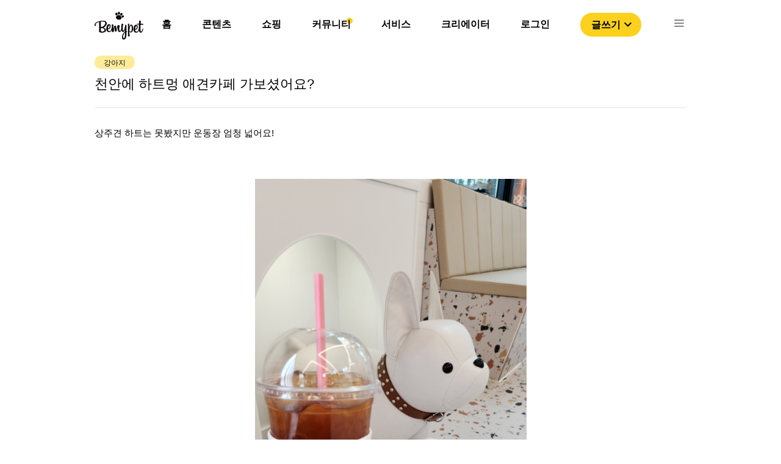

--- FILE ---
content_type: text/html; charset=utf-8
request_url: https://bemypet.kr/lounge/74695
body_size: 6227
content:
<!DOCTYPE html><html><head><link rel="icon" href="/favicon.ico"/><link rel="apple-touch-icon" href="/icons/ICON_SHORTCUT.png"/><link rel="shortcut icon" href="/icons/ICON_SHORTCUT.png"/><script async="" src="https://pagead2.googlesyndication.com/pagead/js/adsbygoogle.js?client=ca-pub-4786722989459138" crossorigin="anonymous"></script><script>(function(w,d,s,l,i){w[l]=w[l]||[];w[l].push({'gtm.start':
                new Date().getTime(),event:'gtm.js'});var f=d.getElementsByTagName(s)[0],
                j=d.createElement(s),dl=l!='dataLayer'?'&l='+l:'';j.async=true;j.src=
                'https://www.googletagmanager.com/gtm.js?id='+i+dl;f.parentNode.insertBefore(j,f);
                })(window,document,'script','dataLayer','GTM-PNS8SVZ');</script><script type="text/javascript" src="https://static.nid.naver.com/js/naveridlogin_js_sdk_2.0.0.js" charSet="utf-8"></script><meta name="viewport" content="width=device-width"/><meta charSet="utf-8"/><title>천안에 하트멍 애견카페 가보셨어요?</title><meta property="og:locale" content="ko_KR"/><meta property="og:site_name" content="비마이펫"/><meta property="og:type" content="article"/><meta property="og:url" content=""/><meta property="og:title" content="천안에 하트멍 애견카페 가보셨어요?"/><meta property="og:image" content="https://bff-images.bemypet.kr/media/cache/d9/a3/d9a3db49633d9ae8cf91be6f70e341b6.jpg"/><meta property="og:description" content="상주견 하트는 못봤지만 운동장 엄청 넓어요!"/><meta property="og:image:width" content="1200"/><meta property="og:image:height" content="630"/><script type="application/ld+json">{
          "@context": "https://schema.org",
          "@type": "QAPage",
          "mainEntity": {
            "@type": "Question",
            "name": "천안에 하트멍 애견카페 가보셨어요?",
            "text": "상주견 하트는 못봤지만 운동장 엄청 넓어요!",
            "answerCount": "0",
            "acceptedAnswer": {
              "@type": "Answer",
              "text": "undefined",
              "upvoteCount": "undefined",
              "url": "https://bemypet.kr/qapage/detail/74695/#answers-undefined"
          },
          "suggestedAnswer": []
        }
      }</script><meta name="next-head-count" content="13"/><link rel="preload" href="/_next/static/css/c552b37c371c331c.css" as="style"/><link rel="stylesheet" href="/_next/static/css/c552b37c371c331c.css" data-n-g=""/><link rel="preload" href="/_next/static/css/bd8cccd06ec9dcca.css" as="style"/><link rel="stylesheet" href="/_next/static/css/bd8cccd06ec9dcca.css" data-n-p=""/><noscript data-n-css=""></noscript><script defer="" nomodule="" src="/_next/static/chunks/polyfills-5cd94c89d3acac5f.js"></script><script src="/_next/static/chunks/webpack-c19d07bd74f24b26.js" defer=""></script><script src="/_next/static/chunks/framework-47503b8bb4de6bb8.js" defer=""></script><script src="/_next/static/chunks/main-bdb52ca78900422f.js" defer=""></script><script src="/_next/static/chunks/pages/_app-3033711630aecef5.js" defer=""></script><script src="/_next/static/chunks/6455-b46a1dd975a248ae.js" defer=""></script><script src="/_next/static/chunks/7739-53d0649d14136c01.js" defer=""></script><script src="/_next/static/chunks/6260-1e9a69d38f60b80d.js" defer=""></script><script src="/_next/static/chunks/5675-aaa3f09955bb40bc.js" defer=""></script><script src="/_next/static/chunks/3196-8c6f14902403c9a4.js" defer=""></script><script src="/_next/static/chunks/7856-6c3ec050366e0337.js" defer=""></script><script src="/_next/static/chunks/7817-f5529c7cf7e212bb.js" defer=""></script><script src="/_next/static/chunks/1301-8e90b687b27cb5b2.js" defer=""></script><script src="/_next/static/chunks/8655-cc48712886269288.js" defer=""></script><script src="/_next/static/chunks/pages/lounge/%5Bid%5D-7e77a1755fbd09aa.js" defer=""></script><script src="/_next/static/x9oOcPlBmWnHrin3h-u1J/_buildManifest.js" defer=""></script><script src="/_next/static/x9oOcPlBmWnHrin3h-u1J/_ssgManifest.js" defer=""></script><script src="/_next/static/x9oOcPlBmWnHrin3h-u1J/_middlewareManifest.js" defer=""></script></head><body><noscript><iframe src="https://www.googletagmanager.com/ns.html?id=GTM-PNS8SVZ" height="0" width="0" style="display:none;visibility:hidden"></iframe></noscript><div id="__next"><div class="Header_headerArea__tufnp" id="headerSection_1"><header class="Header_headerContainer__m5wGA"><div class="Header_contents__f5njA"><img src="/image/bemypet-logo.svg" class="Header_headerLogo__yE0Pv"/><nav class="Header_headerList__D3V50"><ul><li class="Header_headerLi__6LLa5"><a class="Header_defaultMenu__SriQk" href="/">홈</a><div></div><div class="Header_default__IWNR1"><div class="popper_popperContainer__OLokH"><div class="popper_popperMenuList__Hk3b2"><a class="popper_popperTab__LvzGS"><style data-emotion="css 9rt8oq">.css-9rt8oq{-webkit-user-select:none;-moz-user-select:none;-ms-user-select:none;user-select:none;width:1em;height:1em;display:inline-block;fill:currentColor;-webkit-flex-shrink:0;-ms-flex-negative:0;flex-shrink:0;-webkit-transition:fill 200ms cubic-bezier(0.4, 0, 0.2, 1) 0ms;transition:fill 200ms cubic-bezier(0.4, 0, 0.2, 1) 0ms;font-size:1.5rem;color:#FCD11E;}</style><svg class="MuiSvgIcon-root MuiSvgIcon-fontSizeMedium css-9rt8oq" focusable="false" aria-hidden="true" viewBox="0 0 24 24" data-testid="TrendingDownIcon"><path d="m16 18 2.29-2.29-4.88-4.88-4 4L2 7.41 3.41 6l6 6 4-4 6.3 6.29L22 12v6z"></path></svg><div class="popper_popperMenu__8QpIV">제품 탐색</div></a><hr class="popper_popperMenuDivider__j1QQj"/><a target="_blank" rel="noopener noreferrer" href="https://store.bemypet.kr/" class="popper_popperTab__LvzGS"><img src="/icons/shop/SHOP_CAT_BTN.svg"/><div class="popper_popperMenu__8QpIV">비마이펫 스토어</div></a></div></div></div></li><li class="Header_headerLi__6LLa5"><a class="Header_defaultMenu__SriQk" href="/content">콘텐츠</a><div></div><div class="Header_default__IWNR1"><div class="popper_popperContainer__OLokH"><div class="popper_popperMenuList__Hk3b2"><a class="popper_popperTab__LvzGS"><style data-emotion="css 9rt8oq">.css-9rt8oq{-webkit-user-select:none;-moz-user-select:none;-ms-user-select:none;user-select:none;width:1em;height:1em;display:inline-block;fill:currentColor;-webkit-flex-shrink:0;-ms-flex-negative:0;flex-shrink:0;-webkit-transition:fill 200ms cubic-bezier(0.4, 0, 0.2, 1) 0ms;transition:fill 200ms cubic-bezier(0.4, 0, 0.2, 1) 0ms;font-size:1.5rem;color:#FCD11E;}</style><svg class="MuiSvgIcon-root MuiSvgIcon-fontSizeMedium css-9rt8oq" focusable="false" aria-hidden="true" viewBox="0 0 24 24" data-testid="TrendingDownIcon"><path d="m16 18 2.29-2.29-4.88-4.88-4 4L2 7.41 3.41 6l6 6 4-4 6.3 6.29L22 12v6z"></path></svg><div class="popper_popperMenu__8QpIV">제품 탐색</div></a><hr class="popper_popperMenuDivider__j1QQj"/><a target="_blank" rel="noopener noreferrer" href="https://store.bemypet.kr/" class="popper_popperTab__LvzGS"><img src="/icons/shop/SHOP_CAT_BTN.svg"/><div class="popper_popperMenu__8QpIV">비마이펫 스토어</div></a></div></div></div></li><li class="Header_headerLi__6LLa5"><a class="Header_defaultMenu__SriQk" href="/shopping/situation">쇼핑</a><div></div><div class="Header_shopPopper__4_A07"><div class="popper_popperContainer__OLokH"><div class="popper_popperMenuList__Hk3b2"><a class="popper_popperTab__LvzGS"><style data-emotion="css 9rt8oq">.css-9rt8oq{-webkit-user-select:none;-moz-user-select:none;-ms-user-select:none;user-select:none;width:1em;height:1em;display:inline-block;fill:currentColor;-webkit-flex-shrink:0;-ms-flex-negative:0;flex-shrink:0;-webkit-transition:fill 200ms cubic-bezier(0.4, 0, 0.2, 1) 0ms;transition:fill 200ms cubic-bezier(0.4, 0, 0.2, 1) 0ms;font-size:1.5rem;color:#FCD11E;}</style><svg class="MuiSvgIcon-root MuiSvgIcon-fontSizeMedium css-9rt8oq" focusable="false" aria-hidden="true" viewBox="0 0 24 24" data-testid="TrendingDownIcon"><path d="m16 18 2.29-2.29-4.88-4.88-4 4L2 7.41 3.41 6l6 6 4-4 6.3 6.29L22 12v6z"></path></svg><div class="popper_popperMenu__8QpIV">제품 탐색</div></a><hr class="popper_popperMenuDivider__j1QQj"/><a target="_blank" rel="noopener noreferrer" href="https://store.bemypet.kr/" class="popper_popperTab__LvzGS"><img src="/icons/shop/SHOP_CAT_BTN.svg"/><div class="popper_popperMenu__8QpIV">비마이펫 스토어</div></a></div></div></div></li><li class="Header_headerLi__6LLa5"><a class="Header_defaultMenu__SriQk" href="/community">커뮤니티</a><div class="Header_headerCircle__x9lE1"></div><div class="Header_default__IWNR1"><div class="popper_popperContainer__OLokH"><div class="popper_popperMenuList__Hk3b2"><a class="popper_popperTab__LvzGS"><style data-emotion="css 9rt8oq">.css-9rt8oq{-webkit-user-select:none;-moz-user-select:none;-ms-user-select:none;user-select:none;width:1em;height:1em;display:inline-block;fill:currentColor;-webkit-flex-shrink:0;-ms-flex-negative:0;flex-shrink:0;-webkit-transition:fill 200ms cubic-bezier(0.4, 0, 0.2, 1) 0ms;transition:fill 200ms cubic-bezier(0.4, 0, 0.2, 1) 0ms;font-size:1.5rem;color:#FCD11E;}</style><svg class="MuiSvgIcon-root MuiSvgIcon-fontSizeMedium css-9rt8oq" focusable="false" aria-hidden="true" viewBox="0 0 24 24" data-testid="TrendingDownIcon"><path d="m16 18 2.29-2.29-4.88-4.88-4 4L2 7.41 3.41 6l6 6 4-4 6.3 6.29L22 12v6z"></path></svg><div class="popper_popperMenu__8QpIV">제품 탐색</div></a><hr class="popper_popperMenuDivider__j1QQj"/><a target="_blank" rel="noopener noreferrer" href="https://store.bemypet.kr/" class="popper_popperTab__LvzGS"><img src="/icons/shop/SHOP_CAT_BTN.svg"/><div class="popper_popperMenu__8QpIV">비마이펫 스토어</div></a></div></div></div></li><li class="Header_headerLi__6LLa5"><a class="Header_defaultMenu__SriQk" href="https://tools.bemypet.kr/">서비스</a><div></div><div class="Header_default__IWNR1"><div class="popper_popperContainer__OLokH"><div class="popper_popperMenuList__Hk3b2"><a class="popper_popperTab__LvzGS"><style data-emotion="css 9rt8oq">.css-9rt8oq{-webkit-user-select:none;-moz-user-select:none;-ms-user-select:none;user-select:none;width:1em;height:1em;display:inline-block;fill:currentColor;-webkit-flex-shrink:0;-ms-flex-negative:0;flex-shrink:0;-webkit-transition:fill 200ms cubic-bezier(0.4, 0, 0.2, 1) 0ms;transition:fill 200ms cubic-bezier(0.4, 0, 0.2, 1) 0ms;font-size:1.5rem;color:#FCD11E;}</style><svg class="MuiSvgIcon-root MuiSvgIcon-fontSizeMedium css-9rt8oq" focusable="false" aria-hidden="true" viewBox="0 0 24 24" data-testid="TrendingDownIcon"><path d="m16 18 2.29-2.29-4.88-4.88-4 4L2 7.41 3.41 6l6 6 4-4 6.3 6.29L22 12v6z"></path></svg><div class="popper_popperMenu__8QpIV">제품 탐색</div></a><hr class="popper_popperMenuDivider__j1QQj"/><a target="_blank" rel="noopener noreferrer" href="https://store.bemypet.kr/" class="popper_popperTab__LvzGS"><img src="/icons/shop/SHOP_CAT_BTN.svg"/><div class="popper_popperMenu__8QpIV">비마이펫 스토어</div></a></div></div></div></li><li class="Header_headerLi__6LLa5"><a class="Header_defaultMenu__SriQk" href="/partnership">크리에이터</a><div></div><div class="Header_default__IWNR1"><div class="popper_popperContainer__OLokH"><div class="popper_popperMenuList__Hk3b2"><a class="popper_popperTab__LvzGS"><style data-emotion="css 9rt8oq">.css-9rt8oq{-webkit-user-select:none;-moz-user-select:none;-ms-user-select:none;user-select:none;width:1em;height:1em;display:inline-block;fill:currentColor;-webkit-flex-shrink:0;-ms-flex-negative:0;flex-shrink:0;-webkit-transition:fill 200ms cubic-bezier(0.4, 0, 0.2, 1) 0ms;transition:fill 200ms cubic-bezier(0.4, 0, 0.2, 1) 0ms;font-size:1.5rem;color:#FCD11E;}</style><svg class="MuiSvgIcon-root MuiSvgIcon-fontSizeMedium css-9rt8oq" focusable="false" aria-hidden="true" viewBox="0 0 24 24" data-testid="TrendingDownIcon"><path d="m16 18 2.29-2.29-4.88-4.88-4 4L2 7.41 3.41 6l6 6 4-4 6.3 6.29L22 12v6z"></path></svg><div class="popper_popperMenu__8QpIV">제품 탐색</div></a><hr class="popper_popperMenuDivider__j1QQj"/><a target="_blank" rel="noopener noreferrer" href="https://store.bemypet.kr/" class="popper_popperTab__LvzGS"><img src="/icons/shop/SHOP_CAT_BTN.svg"/><div class="popper_popperMenu__8QpIV">비마이펫 스토어</div></a></div></div></div></li><li class="Header_headerLi__6LLa5"><a class="Header_defaultMenu__SriQk" href="/login">로그인</a><div></div><div class="Header_default__IWNR1"><div class="popper_popperContainer__OLokH"><div class="popper_popperMenuList__Hk3b2"><a class="popper_popperTab__LvzGS"><style data-emotion="css 9rt8oq">.css-9rt8oq{-webkit-user-select:none;-moz-user-select:none;-ms-user-select:none;user-select:none;width:1em;height:1em;display:inline-block;fill:currentColor;-webkit-flex-shrink:0;-ms-flex-negative:0;flex-shrink:0;-webkit-transition:fill 200ms cubic-bezier(0.4, 0, 0.2, 1) 0ms;transition:fill 200ms cubic-bezier(0.4, 0, 0.2, 1) 0ms;font-size:1.5rem;color:#FCD11E;}</style><svg class="MuiSvgIcon-root MuiSvgIcon-fontSizeMedium css-9rt8oq" focusable="false" aria-hidden="true" viewBox="0 0 24 24" data-testid="TrendingDownIcon"><path d="m16 18 2.29-2.29-4.88-4.88-4 4L2 7.41 3.41 6l6 6 4-4 6.3 6.29L22 12v6z"></path></svg><div class="popper_popperMenu__8QpIV">제품 탐색</div></a><hr class="popper_popperMenuDivider__j1QQj"/><a target="_blank" rel="noopener noreferrer" href="https://store.bemypet.kr/" class="popper_popperTab__LvzGS"><img src="/icons/shop/SHOP_CAT_BTN.svg"/><div class="popper_popperMenu__8QpIV">비마이펫 스토어</div></a></div></div></div></li><li><button class="Header_writeBtn__UbVMU">글쓰기<style data-emotion="css vubbuv">.css-vubbuv{-webkit-user-select:none;-moz-user-select:none;-ms-user-select:none;user-select:none;width:1em;height:1em;display:inline-block;fill:currentColor;-webkit-flex-shrink:0;-ms-flex-negative:0;flex-shrink:0;-webkit-transition:fill 200ms cubic-bezier(0.4, 0, 0.2, 1) 0ms;transition:fill 200ms cubic-bezier(0.4, 0, 0.2, 1) 0ms;font-size:1.5rem;}</style><svg class="MuiSvgIcon-root MuiSvgIcon-fontSizeMedium css-vubbuv" focusable="false" aria-hidden="true" viewBox="0 0 24 24" data-testid="ExpandMoreOutlinedIcon"><path d="M16.59 8.59 12 13.17 7.41 8.59 6 10l6 6 6-6-1.41-1.41z"></path></svg></button></li><li><img src="/icons/ICON-24px-Menu.svg" class="Header_listImg__TkxHn"/></li></ul></nav></div><div class="TopMenu_menuList__AMnXb"><div class="TopMenu_menuWrapper__L1uFn"><div class="TopMenu_headerLi__K58vU"><a class="TopMenu_defaultMenu__gPZP3" href="/"><div>홈</div></a></div><div class="TopMenu_headerLi__K58vU"><a class="TopMenu_defaultMenu__gPZP3" href="/content"><div>콘텐츠</div></a></div><div class="TopMenu_headerLi__K58vU"><a class="TopMenu_defaultMenu__gPZP3" href="/shopping/situation"><div>쇼핑</div></a></div><div class="TopMenu_headerLi__K58vU"><a class="TopMenu_activeMenu__Vm4sT" href="/community"><div>커뮤니티</div></a></div><div class="TopMenu_headerLi__K58vU"><a class="TopMenu_defaultMenu__gPZP3" href="https://tools.bemypet.kr/"><div>서비스</div></a></div><div class="TopMenu_headerLi__K58vU"><a class="TopMenu_defaultMenu__gPZP3" href="/partnership"><div>크리에이터</div></a></div></div></div></header></div><nav class="Nav_NavContainerOff__peMCf"><div><div class="Nav_NavMenu__ycTIB"><img src="/image/bemypet-logo.svg" class="Nav_NavLogo__0OwzY"/><img src="/icons/ICON-24px-CLOSE1.svg" class="Nav_NavCloseBtn__WkiLr"/><div class="Nav_buttonWrapper__2EKT4"><button class="Nav_loginButton__fPKXF">로그인</button><button class="Nav_loginButton__fPKXF">글쓰기</button></div><div class="Nav_NavList__K5UDv"><ul><li class="Nav_listOn__oGZwZ"><div>콘텐츠</div><img src="/icons/ICON_NAV_OPEN.svg"/></li><div class="Nav_testWrapper__ugRq9"><ul class="Nav_subListWrapper__nnuae"><li class="Nav_subList__8Ny2L"><a href="/content">콘텐츠 탐색</a></li><li class="Nav_subList__8Ny2L"><a target="_blank" rel="noopener noreferrer" href="https://mypetlife.co.kr/">지식 정보 콘텐츠</a><img src="/icons/NAV_WINDOW_ICON.svg"/></li><li class="Nav_subList__8Ny2L"><a target="_blank" rel="noopener noreferrer" href="https://creators.mypetlife.co.kr/">크리에이터 콘텐츠</a><img src="/icons/NAV_WINDOW_ICON.svg"/></li></ul></div></ul><ul><li class="Nav_listOn__oGZwZ"><div>쇼핑</div><img src="/icons/ICON_NAV_OPEN.svg"/></li><div class="Nav_testWrapper__ugRq9"><ul class="Nav_subListWrapper__nnuae"><li class="Nav_subList__8Ny2L"><a href="/shopping/situation?pet_type=dog&amp;q=1&amp;p=20">제품 탐색</a></li><li class="Nav_subList__8Ny2L"><a target="_blank" rel="noopener noreferrer" href="https://store.bemypet.kr/">비마이펫 스토어</a><img src="/icons/NAV_WINDOW_ICON.svg"/></li><li class="Nav_subList__8Ny2L"><a target="_blank" rel="noopener noreferrer" href="https://cbh.bemypet.kr/">동물 등록 &amp; 외장칩 </a><img src="/icons/NAV_WINDOW_ICON.svg"/></li></ul></div></ul><ul><li class="Nav_listOn__oGZwZ"><a href="/qapage?p=1">커뮤니티</a></li><div class="Nav_testWrapper__ugRq9"><ul class="Nav_subListWrapper__nnuae"></ul></div></ul><ul><li class="Nav_listOn__oGZwZ"><a href="https://tools.bemypet.kr/">서비스</a></li><div class="Nav_testWrapper__ugRq9"><ul class="Nav_subListWrapper__nnuae"></ul></div></ul><ul><li class="Nav_listOn__oGZwZ"><a href="/partnership">크리에이터 서비스 </a></li><div class="Nav_testWrapper__ugRq9"><ul class="Nav_subListWrapper__nnuae"></ul></div></ul></div></div></div></nav><div><div class="mobileComment_mobileCommentWrapper__CeA9A"><div class="mobileComment_mobileImgWrapper__BF6GA"><div class="mobileComment_questionNoImgContainer__PVFQy"></div></div><div class="mobileComment_mobileCommentContent__pZ__T"><div class="mobileComment_mobileCommentInputWrapper___Y9q1"><form encType="multipart/form-data" class="mobileComment_fileUploadWrapper__UKYGN"><input type="file" id="mobileImgUpload" multiple="" accept="image/jpg,image/png,image/jpeg,image/gif"/></form><label for="mobileImgUpload"><img src="/icons/ICON_Mobile_Photo.svg"/></label><textarea placeholder="댓글을 입력해주세요"></textarea></div><button class="mobileComment_submitBtn__cxvu6">등록</button></div></div></div><div class="qaDetail_qaDetailContainer__GdYJp"><div class="qaDetail_qaDetailContent__ggrjL"><div class="qaDetail_qaDetailQuestion__AXVqt"><div class="qaDetail_qaDetailTitle__xKc9F"><div class="qaDetail_labelListWrapper__rSi0q"><button class="mylabel_activeLabel__g6GF1">강아지</button></div><h1 class="qaDetail_qaDetailTop__O4CyB">천안에 하트멍 애견카페 가보셨어요?</h1></div><div class="qaDetail_qaDetailText__ClRN5">상주견 하트는 못봤지만 운동장 엄청 넓어요! </div><div></div><div class="qaDetail_qaDetailImgBox__VzApc"><img class="img_loadingImage__9JqXG" src="https://bff-images.bemypet.kr/media/medias/all/994-image_picker6605337687696026575.jpg"/></div><div class="qaDetail_qaDetailThumbBtnWrapper__DkZQc"><div class="thumbButton_thumbButtonWrapper__KMR7u"><div class="thumbButton_thumbButtonContainer__oH481"><style data-emotion="css 1k33q06">.css-1k33q06{-webkit-user-select:none;-moz-user-select:none;-ms-user-select:none;user-select:none;width:1em;height:1em;display:inline-block;fill:currentColor;-webkit-flex-shrink:0;-ms-flex-negative:0;flex-shrink:0;-webkit-transition:fill 200ms cubic-bezier(0.4, 0, 0.2, 1) 0ms;transition:fill 200ms cubic-bezier(0.4, 0, 0.2, 1) 0ms;font-size:1.25rem;}</style><svg class="MuiSvgIcon-root MuiSvgIcon-fontSizeSmall css-1k33q06" focusable="false" aria-hidden="true" viewBox="0 0 24 24" data-testid="ThumbUpOffAltIcon"><path d="m13.11 5.72-.57 2.89c-.12.59.04 1.2.42 1.66.38.46.94.73 1.54.73H20v1.08L17.43 18H9.34c-.18 0-.34-.16-.34-.34V9.82l4.11-4.1M14 2 7.59 8.41C7.21 8.79 7 9.3 7 9.83v7.83C7 18.95 8.05 20 9.34 20h8.1c.71 0 1.36-.37 1.72-.97l2.67-6.15c.11-.25.17-.52.17-.8V11c0-1.1-.9-2-2-2h-5.5l.92-4.65c.05-.22.02-.46-.08-.66-.23-.45-.52-.86-.88-1.22L14 2zM4 9H2v11h2c.55 0 1-.45 1-1v-9c0-.55-.45-1-1-1z"></path></svg><div class="thumbButton_defaultLabel__5qx4M">0</div></div><div class="thumbButton_thumbButtonContainer__oH481"><style data-emotion="css 1k33q06">.css-1k33q06{-webkit-user-select:none;-moz-user-select:none;-ms-user-select:none;user-select:none;width:1em;height:1em;display:inline-block;fill:currentColor;-webkit-flex-shrink:0;-ms-flex-negative:0;flex-shrink:0;-webkit-transition:fill 200ms cubic-bezier(0.4, 0, 0.2, 1) 0ms;transition:fill 200ms cubic-bezier(0.4, 0, 0.2, 1) 0ms;font-size:1.25rem;}</style><svg class="MuiSvgIcon-root MuiSvgIcon-fontSizeSmall css-1k33q06" focusable="false" aria-hidden="true" viewBox="0 0 24 24" data-testid="ThumbDownOffAltIcon"><path d="m10.89 18.28.57-2.89c.12-.59-.04-1.2-.42-1.66-.38-.46-.94-.73-1.54-.73H4v-1.08L6.57 6h8.09c.18 0 .34.16.34.34v7.84l-4.11 4.1M10 22l6.41-6.41c.38-.38.59-.89.59-1.42V6.34C17 5.05 15.95 4 14.66 4h-8.1c-.71 0-1.36.37-1.72.97l-2.67 6.15c-.11.25-.17.52-.17.8V13c0 1.1.9 2 2 2h5.5l-.92 4.65c-.05.22-.02.46.08.66.23.45.52.86.88 1.22L10 22zm10-7h2V4h-2c-.55 0-1 .45-1 1v9c0 .55.45 1 1 1z"></path></svg><div class="thumbButton_defaultLabel__5qx4M">0</div></div></div></div><div class="qaDetail_qaDetailInfo__SKGtj"><div><a class="qaDetail_infoWrapper__6_bKH" href="/profile/10453"><img src="/icons/profile/profile_1.svg"/><div><div class="qaDetail_qaDetailUser__A8sIb">바라엄마</div><div class="qaDetail_qaDetailDate__3o03Q">2023.02.27</div></div></a></div></div></div><div class="qaDetail_qaDetailBar__tOqjr"></div><ins class="adsbygoogle" style="display:block" data-ad-client="ca-pub-4786722989459138" data-ad-slot="6986428526" data-ad-format="auto" data-full-width-responsive="true"></ins><div class="qaDetail_qaDetailAnswerWrapper__TJpOV"><div class="qaDetail_qaDetailTotal__wSReo">댓글 <!-- -->0</div><div class="qaDetail_qaDetailComment__7y1PJ"><div class="answer_qaAnswerInputWrapper___cOZ0"><textarea placeholder="댓글을 입력해주세요"></textarea><div class="answer_inputBtnWrapper__8hVzb"><div class="answer_questionImgContainer__oRcY2"></div><div class="answer_answerBtnContainer__VgUOs"><form encType="multipart/form-data"><input type="file" id="uploadFile" multiple="" accept="image/jpg,image/png,image/jpeg,image/gif" class="answer_fileUploadWrapper__Q0Qrd"/></form><div><label for="uploadFile" class="answer_photoBtn__J_YLl"><img src="/icons/ICON_Camera.png"/>사진첨부</label><button class="answer_submitBtn__lKInH">등록</button></div></div></div></div></div><div class="qaDetail_qaAnswerNone__nzJnH"><div class="qaDetail_qaAnswerNoneImgWrapper__5wuVz"><img src="/image/no_answer.png" class="qaDetail_qaAnswerNoneImg__R1TXC"/></div><div>아직 답변이 없습니다.</div><div class="qaDetail_qaAnswerNoneBlock__yTmrR"></div></div></div></div><div class="qaDetail_featuredList__ofYBa"><div class="featuredList_featuredListContainer__PIV3B"><div><img class="featuredList_listIcon__kt6bn" src="/icons/ICON_STAR.svg"/></div><div class="featuredList_listTitle__8uW1X">커뮤니티 인기글</div></div><div class="qaDetail_popularList__bY0xK"></div></div><div class="qaDetail_featuredList__ofYBa"><div class="featuredContents_featuredListContainer__UIbck"><div><img class="featuredContents_listIcon__EU34w" src="/icons/ICON_WHITE_STAR.svg"/></div><div class="featuredContents_listTitle__I5fYa">비마이펫 추천 콘텐츠</div></div><div class="qaDetail_popularContents__jNQlG"></div></div></div><footer class="Footer_FooterContainer__JSAoJ"><div class="Footer_FooterBlock__886Zp"> </div><div class="Footer_contents__ul6nm"><ul><li><a class="Footer_defaultMenu__fGlq0" href="https://corp.bemypet.kr">회사소개</a></li><li><a class="Footer_defaultMenu__fGlq0" href="https://corp.bemypet.kr/business">제휴제안</a></li><li><a class="Footer_defaultMenu__fGlq0" href="https://corp.bemypet.kr/tos">이용약관</a></li><li><a class="Footer_defaultMenu__fGlq0" href="https://corp.bemypet.kr/privacy-policy">개인정보처리방침</a></li><li><a class="Footer_defaultMenu__fGlq0" href="/partnership">크리에이터 신청</a></li></ul><ul><li><a target="_blank" rel="noopener noreferrer" href="https://instagram.com/bemypet.official"><img class="Footer_footerIcon__bo_UL" src="/icons/ICON_NEW_INSTAGRAM.png" srcSet="/icons/footer/M_FOOTER_INSTAGRAM.png 1x,/icons/footer/M_FOOTER_INSTAGRAM@2x.png 2x,/icons/footer/M_FOOTER_INSTAGRAM@3x.png 3x"/></a></li><li><a target="_blank" rel="noopener noreferrer" href="https://www.youtube.com/channel/UClljZ2pw3YZFVGq6EQgJVyQ"><img class="Footer_footerIcon__bo_UL" src="/icons/ICON_NEW_YOUTUBE.png" srcSet="/icons/footer/M_FOOTER_YOUTUBE.png 1x,/icons/footer/M_FOOTER_YOUTUBE@2x.png 2x,/icons/footer/M_FOOTER_YOUTUBE@3x.png 3x"/></a></li><li><a target="_blank" rel="noopener noreferrer" href="https://www.facebook.com/bemypetkr"><img class="Footer_footerIcon__bo_UL" src="/icons/ICON_NEW_FACEBOOK.png" srcSet="/icons/footer/M_FOOTER_FACEBOOK.png 1x,/icons/footer/M_FOOTER_FACEBOOK@2x.png 2x,/icons/footer/M_FOOTER_FACEBOOK@3x.png 3x"/></a></li><li><a target="_blank" rel="noopener noreferrer" href="https://play.google.com/store/apps/details?id=kr.bemypet.bemypet_main_app&amp;utm_source=mainwebsite&amp;utm_campaign=initial&amp;pcampaignid=pcampaignidMKT-Other-global-all-co-prtnr-py-PartBadge-Mar2515-1"><img class="Footer_footerIcon__bo_UL" src="/icons/ICON_NEW_GOOGLEPLAY.png" srcSet="/icons/footer/M_FOOTER_GOOGLE.png 1x,/icons/footer/M_FOOTER_GOOGLE@2x.png 2x,/icons/footer/M_FOOTER_GOOGLE@3x.png 3x"/></a></li><li><a target="_blank" rel="noopener noreferrer" href="https://apps.apple.com/kr/app/비마이펫-반려동물-지식정보-플랫폼/id1506523332?&amp;utm_source=mainwebsite&amp;utm_campaign=initial"><img class="Footer_footerIcon__bo_UL" src="/icons/ICON_NEW_APPLE.png" srcSet="/icons/footer/M_FOOTER_APPLE.png 1x,/icons/footer/M_FOOTER_APPLE@2x.png 2x,/icons/footer/M_FOOTER_APPLE@3x.png 3x"/></a></li></ul></div></footer></div><script id="__NEXT_DATA__" type="application/json">{"props":{"pageProps":{"questionData":{"id":74695,"title":"천안에 하트멍 애견카페 가보셨어요?","comment_count":0,"content":"상주견 하트는 못봤지만 운동장 엄청 넓어요! ","excerpt":"상주견 하트는 못봤지만 운동장 엄청 넓어요!","attachment_video":{},"attachments":[{"id":9006,"source_category":"all","source_url":"https://bff-images.bemypet.kr/media/medias/all/994-image_picker6605337687696026575.jpg","video_url":null,"video_proxy_url":null,"thumbnail_url":"https://bff-images.bemypet.kr/media/cache/d9/a3/d9a3db49633d9ae8cf91be6f70e341b6.jpg","sns_thumbnail_url":"https://bff-images.bemypet.kr/media/cache/90/af/90af3b41390e617c4d464fc9071f51f3.jpg","created_at":"2023-02-27T23:21:49.970731+09:00","updated_at":"2023-02-27T23:21:49.970775+09:00"}],"video_status":"COMPLETED","author":{"id":10453,"name":"바라엄마","profile_image":null,"vet":null},"category":{"id":8,"name":"강아지"},"tags":[],"created_at":"2023-02-27T23:21:49.976635+09:00","updated_at":"2023-02-27T23:21:50.026346+09:00","deleted_at":null,"view_count":33,"upvoted_users":[],"downvoted_users":[],"upvote":0,"downvote":0,"featured_media":{"id":9006,"source_category":"all","source_url":"https://bff-images.bemypet.kr/media/medias/all/994-image_picker6605337687696026575.jpg","video_url":null,"video_proxy_url":null,"thumbnail_url":"https://bff-images.bemypet.kr/media/cache/d9/a3/d9a3db49633d9ae8cf91be6f70e341b6.jpg","sns_thumbnail_url":"https://bff-images.bemypet.kr/media/cache/90/af/90af3b41390e617c4d464fc9071f51f3.jpg","created_at":"2023-02-27T23:21:49.970731+09:00","updated_at":"2023-02-27T23:21:49.970775+09:00"},"distribution":null,"community_breed":null},"answerData":[],"postId":"74695"},"__N_SSP":true},"page":"/lounge/[id]","query":{"id":"74695"},"buildId":"x9oOcPlBmWnHrin3h-u1J","isFallback":false,"gssp":true,"scriptLoader":[]}</script></body></html>

--- FILE ---
content_type: text/html; charset=utf-8
request_url: https://www.google.com/recaptcha/api2/aframe
body_size: 266
content:
<!DOCTYPE HTML><html><head><meta http-equiv="content-type" content="text/html; charset=UTF-8"></head><body><script nonce="NprpUVVJlRXepbLgJTS_fw">/** Anti-fraud and anti-abuse applications only. See google.com/recaptcha */ try{var clients={'sodar':'https://pagead2.googlesyndication.com/pagead/sodar?'};window.addEventListener("message",function(a){try{if(a.source===window.parent){var b=JSON.parse(a.data);var c=clients[b['id']];if(c){var d=document.createElement('img');d.src=c+b['params']+'&rc='+(localStorage.getItem("rc::a")?sessionStorage.getItem("rc::b"):"");window.document.body.appendChild(d);sessionStorage.setItem("rc::e",parseInt(sessionStorage.getItem("rc::e")||0)+1);localStorage.setItem("rc::h",'1770014651314');}}}catch(b){}});window.parent.postMessage("_grecaptcha_ready", "*");}catch(b){}</script></body></html>

--- FILE ---
content_type: text/css; charset=utf-8
request_url: https://bemypet.kr/_next/static/css/f95f4fd56bec3f20.css
body_size: 775
content:
.input_inputContainer__1ypW_{position:relative;width:480px;height:96px;margin:0 auto;padding:24px 0;overflow:hidden}@media only screen and (max-width:1024px){.input_inputContainer__1ypW_{width:480px;padding:24px 0}}@media only screen and (max-width:768px){.input_inputContainer__1ypW_{width:328px;height:72px;padding:16px 0}}.input_inputContainer__1ypW_ .input_searchInput__SF1GC{width:100%;height:50px;line-height:50px;border:2px solid #fcd11e;border-radius:24px;padding:0 48px;font-size:16px;letter-spacing:0;text-align:left}@media only screen and (max-width:768px){.input_inputContainer__1ypW_ .input_searchInput__SF1GC{-webkit-transform:scale(.8);transform:scale(.8);-webkit-transform-origin:left top;transform-origin:left top;margin-bottom:-10px;width:123.33%;height:49px;line-height:49px;padding:0 51px;font-size:16px}}.input_inputContainer__1ypW_ .input_searchInputImg__T1BVk{position:absolute;top:50%;-webkit-transform:translateY(-50%);transform:translateY(-50%);width:24px;height:24px;left:15px;cursor:pointer;z-index:2}@media only screen and (max-width:768px){.input_inputContainer__1ypW_ .input_searchInputImg__T1BVk{width:18px;height:18px;left:16px}}.input_inputContainer__1ypW_ .input_searchCloseImg__pCyjs{position:absolute;top:39%;width:24px;height:24px;right:15px;cursor:pointer}@media only screen and (max-width:768px){.input_inputContainer__1ypW_ .input_searchCloseImg__pCyjs{width:18px;height:18px}}.mainContent_mainContentBox__shdST{position:relative;cursor:pointer}.mainContent_mainImg__dWbCy{border-radius:8px;object-fit:cover}.mainContent_mainContent__w_Buk{margin-top:15px;padding:0 6px}@media only screen and (max-width:768px){.mainContent_mainContent__w_Buk{padding:0 5px}}.mainContent_mainContent__w_Buk .mainContent_mainTitle__8iW62{display:-webkit-box;text-align:left;color:#090909;overflow:hidden;text-overflow:ellipsis;-webkit-line-clamp:2;-webkit-box-orient:vertical;font-size:18px;margin-bottom:8px}@media only screen and (max-width:768px){.mainContent_mainContent__w_Buk .mainContent_mainTitle__8iW62{font-size:14px}}.mainContent_mainContent__w_Buk .mainContent_mainAuthor__kKyGl{color:#868688;font-size:13px}.mainContent_mainExcerptWrapper__dAsyv{display:flex;align-items:center;justify-items:center;padding:20px;background-color:#eee;border-radius:8px;height:300px;overflow:hidden}.mainContent_mainExcerptContent__3_HUD{display:-webkit-box;-webkit-line-clamp:5;-webkit-box-orient:vertical;overflow:hidden}.button_btnContainer__MjN_K{margin-top:40px;margin-bottom:70px}@media only screen and (max-width:768px){.button_btnContainer__MjN_K{margin-bottom:0}}.button_btnContainer__MjN_K .button_moreBtn__0aLKN{width:330px;height:40px;background-color:#fcd11e;border-radius:21px;border:none;margin:0 auto;display:block;cursor:pointer;font-weight:700}@media only screen and (max-width:1024px){.button_btnContainer__MjN_K .button_moreBtn__0aLKN{width:330px}}@media only screen and (max-width:768px){.button_btnContainer__MjN_K .button_moreBtn__0aLKN{width:174px;height:30px;font-size:11px;line-height:13px}}.main_searchContainer__DoJ0u{padding-top:134px;width:100%;min-height:calc(100vh - 52px);position:relative}.main_contents__NGg5K{margin:0 auto 40px;text-align:center;max-width:1024px}@media only screen and (max-width:768px){.main_contents__NGg5K{max-width:360px}}.main_contents__NGg5K img{width:120px;height:74px}.main_mainContents__GXYBn{max-width:1024px;margin:0 auto;padding:0 27px}@media only screen and (max-width:768px){.main_mainContents__GXYBn{padding:0 16px}}.main_mainContents__GXYBn .main_mainTitle__nxOQS{margin-bottom:45px;text-align:center;font-size:23px}.main_mainContents__GXYBn .main_mainGridContainer__xl9yt{display:grid;grid-template-columns:repeat(2,1fr);grid-row-gap:30px;row-gap:30px;grid-column-gap:30px;-webkit-column-gap:30px;column-gap:30px;margin-bottom:20px}@media only screen and (max-width:768px){.main_mainContents__GXYBn .main_mainGridContainer__xl9yt{grid-template-columns:repeat(1,1fr)}}